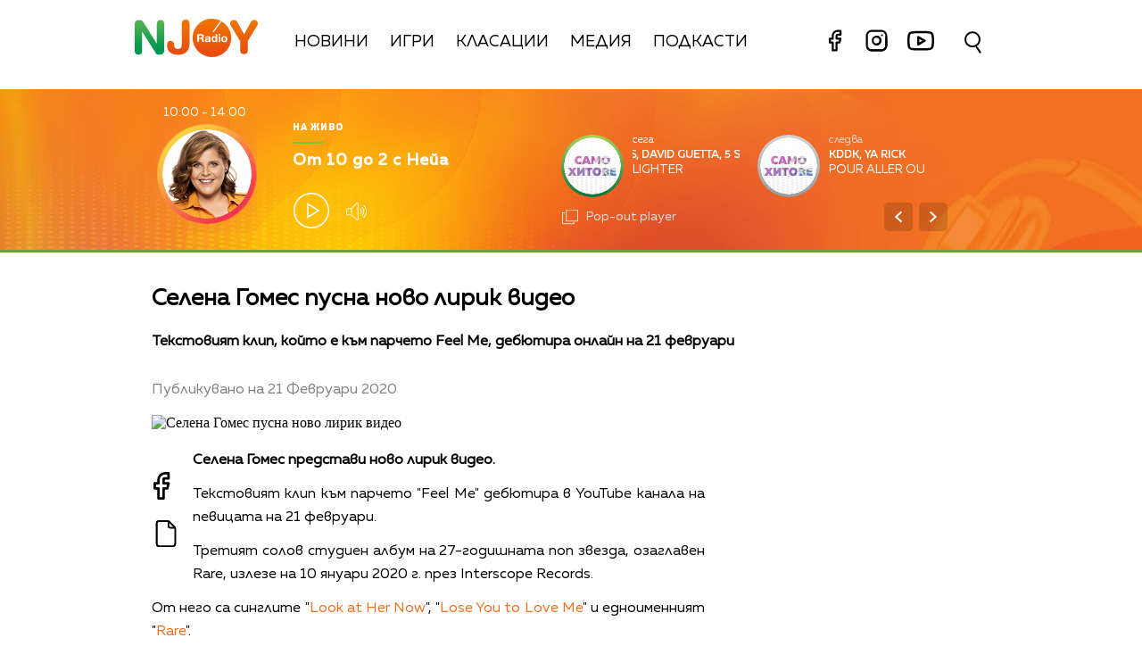

--- FILE ---
content_type: text/html; charset=UTF-8
request_url: https://njoy.bg/bg/news/view/23968/selena_gomes_pusna_novo_lirik_video
body_size: 12313
content:
<!DOCTYPE html>
<html>
	<head>

		<title>Селена Гомес пусна ново лирик видео - Radio N-JOY</title>

		<meta http-equiv="X-UA-Compatible" content="IE=edge" />
		<meta http-equiv="Content-Type" content="text/html; charset=utf-8" />
		<meta name="viewport" content="width=device-width, initial-scale=1, maximum-scale=1">
		<link rel="icon" type="image/png" sizes="32x32" href="/static/bg/microsites/njoy/img/favicon-32x32.png">

		<meta name="description" content="Текстовият клип, който е към парчето Feel Me,  дебютира онлайн на 21 февруари " />
		<meta name="keywords" content="" />

		<meta http-equiv="content-language" content="bg-BG">
		<meta property="og:locale" content="bg_BG" />
		<meta property="fb:app_id" content="357484504433028"/>
		<meta property="fb:admins" content="668717403"/>
		<meta property="fb:admins" content="727504059"/>
		
		<meta name="googlebot" content="index, follow"/> 
		<meta name="robots" content="index, follow"/> 
		<meta name="SKYPE_TOOLBAR" content="SKYPE_TOOLBAR_PARSER_COMPATIBLE"/>
		
		<meta name="facebook-domain-verification" content="kpg5xo8cta7klt9ws94btjfvscay51" />

		<link rel="stylesheet" type="text/css" href="https://cdn.jsdelivr.net/gh/englishextra/iframe-lightbox@latest/iframe-lightbox.min.css"/>
 
		<!-- Google Tag Manager -->
		<script>(function(w,d,s,l,i){w[l]=w[l]||[];w[l].push({'gtm.start':
		new Date().getTime(),event:'gtm.js'});var f=d.getElementsByTagName(s)[0],
		j=d.createElement(s),dl=l!='dataLayer'?'&l='+l:'';j.async=true;j.src=
		'https://www.googletagmanager.com/gtm.js?id='+i+dl;f.parentNode.insertBefore(j,f);
		})(window,document,'script','dataLayer','GTM-PNRZ3ZR');</script>
		<!-- End Google Tag Manager -->

					<meta property="og:site_name" content="Radio N-JOY" />
			<meta property="og:type" content="article" />
			<meta property="og:title" content="Селена Гомес пусна ново лирик видео" />
			<meta property="og:image" content="https://cdn.btv.bg/media/images/640x360/May2021/2112468643.jpg" />
			<meta property="og:url" content="https://njoy.bg/bg/news/view/23968/selena_gomes_pusna_novo_lirik_video" />
			<meta property="og:description" content="Текстовият клип, който е към парчето Feel Me,  дебютира онлайн на 21 февруари " />
			<link rel="image_src" href="https://cdn.btv.bg/media/images/640x360/May2021/2112468643.jpg" />
				<meta property="fb:pages" content="62619464998,279609462057051,301749389879651,153074661405885,41204216869,248414188545735,207281665852"/>
		
		<!-- google analytics code -->
		<script>
			(function(i,s,o,g,r,a,m){i['GoogleAnalyticsObject']=r;i[r]=i[r]||function(){
			(i[r].q=i[r].q||[]).push(arguments)},i[r].l=1*new Date();a=s.createElement(o),
			m=s.getElementsByTagName(o)[0];a.async=1;a.src=g;m.parentNode.insertBefore(a,m)
			})(window,document,'script','//www.google-analytics.com/analytics.js','ga');
			
			ga('create', 'UA-11522434-2', 'auto');
			ga('send', 'pageview');
	  
		</script>

		<script type="application/ld+json">
			{
			"@context":"http://schema.org",
			"@type":"WebPage",
			"description": "Текстовият клип, който е към парчето Feel Me,  дебютира онлайн на 21 февруари ",
			"url":"https://njoybg.bg",
			"mainEntityOfPage":"https://njoybg.bg",
			"name":"Селена Гомес пусна ново лирик видео - Radio N-JOY",
			"publisher":{
				"@type":"NewsMediaOrganization",
				"name":"bTV Radio Group",
				"logo":{
					"@type":"ImageObject",
					"url":"https://njoybg.bg/static/bg/microsites/njoy/img/svg/logo_NJOY_color.svg"
				},
				"publishingPrinciples":"https://njoy.bg/static/bg/microsites/njoy/privacy-policy/General-Terms_Websites_NJOY-JazzFM-ClassicFM.pdf"
				}
			}
		</script>
		<!-- VideoJS-->
		<link rel="stylesheet" type="text/css" href="/static/bg/shared/vjs/video-js.css" />
		<link rel="stylesheet" type="text/css" href="/static/bg/shared/vjs/videojs-contrib-ads.css" />
		<link rel="stylesheet" type="text/css" href="/static/bg/shared/vjs/videojs.ima.css" />
		<link rel="stylesheet" type="text/css" href="/static/bg/shared/vjs/videojs.suggestedVideoEndcap.css">
		<!-- / VideoJS -->
		
		<link rel="stylesheet" type="text/css" href="/static/bg/microsites/njoy/css/njoy.css?v=5.06" />

		<script>
			var site_id = "380";
			var article_id = "2100660551";
			var section_id = "160792092";
			var story_id = '';
			var gallery_id = '';
		</script>

		<script src="/static/bg/shared/js/jquery-3.6.0.min.js"></script>
		<script src="/static/bg/shared/js/jquery-migrate-3.3.2.min.js"></script>

		<script>
			var dfp_site = 'njoy.bg';
			var dfp_website = 'njoy';
			var dfp_mobile = false;
			var dfp_tags = [""];
			var dfp_status = {"medium_rectangle_300x250_first":true,"medium_rectangle_300x250_second":true,"megaboard":true,"megaboard_second":false,"megaboard_third":false,"wallpaper":true,"ibug":false,"carousel":false,"in_article_300x250_first":true,"in_article_300x250_second":true,"in_listing_native":false,"adform_exclusive_mobile_300x250_first":false,"adform_exclusive_mobile_300x250_second":false,"adform_exclusive_300x250_second":false,"video_border_top":false,"video_border_bottom":false,"video_overlay":false,"video_overlay_vertical":false,"top":true,"top_dropdown":false};
			var dfp_show_ads = 1;
			var dfp_env = '1';
		</script>

				<!-- Player JS -->
		<script type="text/javascript" src="/static/bg/shared/vjs/video.min.js"></script> 
		<script type="text/javascript" src="/static/bg/shared/vjs/videojs-contrib-ads.js"></script> 
		<script type="text/javascript" src="//imasdk.googleapis.com/js/sdkloader/ima3.js"></script> 
		<script src="/static/bg/shared/vjs/player-v2.js?v=1768465689"></script>
				<script type="text/javascript" src="/static/bg/shared/js/broute.js?v=1.0"></script>
		<script type="text/javascript" src="/static/bg/shared/js/am-audio-plugin.js?v=1.0"></script>
		<script type="text/javascript" src="/static/bg/shared/js/ga-audio-plugin.js?v=1.0"></script>
		<script type="text/javascript" src="/static/bg/shared/js/audio-player.js?v=1.0"></script>
		<script type="text/javascript" src="/static/bg/microsites/njoy/js/njoy.js?v=2.11"></script>
		<!-- Fermata slick -->
		<!-- <link href="/static/bg/microsites/bistro/css/slick.css" type="text/css" rel="stylesheet" /> -->
		<!-- <script type="text/javascript" src="/static/bg/microsites/bistro/js/slick.min.js"></script> -->
		<!-- Carousel -->
		

		<!-- Lottie CDN -->
		<script src="https://unpkg.com/@lottiefiles/lottie-player@0.4.0/dist/lottie-player.js"></script>

		<!-- TweenMax -->
		<script src='https://cdnjs.cloudflare.com/ajax/libs/gsap/1.16.1/TweenMax.min.js'></script>
    	<script src='https://cdnjs.cloudflare.com/ajax/libs/gsap/1.12.1/plugins/CSSRulePlugin.min.js'></script>

		<!-- Global site tag (gtag.js) - Google Analytics -->
		<script async src="https://www.googletagmanager.com/gtag/js?id=G-XWLK9HK6KW"></script>
		<script>
		window.dataLayer = window.dataLayer || [];
		function gtag(){dataLayer.push(arguments);}
		gtag('js', new Date());

		gtag('config', 'G-XWLK9HK6KW');
		</script>
		
		<!-- Fotorama from CDNJS, 19 KB -->
		<link  href="https://cdnjs.cloudflare.com/ajax/libs/fotorama/4.6.4/fotorama.css" rel="stylesheet">
		<script src="https://cdnjs.cloudflare.com/ajax/libs/fotorama/4.6.4/fotorama.js"></script>

		<!-- Animate css -->
		<link
			rel="stylesheet"
			href="https://cdnjs.cloudflare.com/ajax/libs/animate.css/4.1.1/animate.min.css"
		/>

					<script src="https://publisher.caroda.io/videoPlayer/caroda.min.js?ctok=0239cd062264" crossorigin="anonymous" defer>
			</script>
		 
	</head>
	<body class="big_z_index  " itemscope="" itemtype="https://schema.org/WebPage">
	 
	<!-- Google Tag Manager (noscript) -->
	<noscript><iframe src="https://www.googletagmanager.com/ns.html?id=GTM-PNRZ3ZR"
	height="0" width="0" style="display:none;visibility:hidden"></iframe></noscript>
	<!-- End Google Tag Manager (noscript) -->

	<!-- Load animation orangered circle -->
	<!-- <div id="loading-bg" style="background-color: #f2702296; position: fixed; z-index: 99; width: 100%; height: 100%">
		<canvas id="mask" width="600" height="600"></canvas>
	</div> -->

	<!-- Transition animation -->
	<div class="loader" style='display:none; opacity: 0;'>
        <div class="bar1"></div>
        <div class="bar2"></div>
        <div class="bar3"></div>
        <div class="bar4"></div>
        <div class="bar5"></div>
        <div class="bar6"></div>
	</div>
	<!-- <main>
		<div class="-content -index">
			<div>
			<h1>Loader Transition</h1>
			<a href="#" class="btn js-trigger-transition">Begin Transition</a>
			</div>
		</div>
	</main> -->

	<!-- Rocket go top button -->
	<div class="go_top_rocket_holder hidden" onclick='window.scrollTo(0, 0)'>
		<lottie-player class="go_top show" loop="" autoplay="" speed="0.6" mode="normal" src="/static/bg/microsites/njoy/lottie/go_top_gray_edited.json" style="height: 60px;
			width: 60px;" background="transparent">
		</lottie-player>
	</div>
	<div class='sticky-top'>
		<div id='desktop'>
			
<header class="site-header clear">
	<nav class="main-nav">
		<div class="top-nav width-980">
			<!-- <span class="mobile-menu-icon js-toggle-menu">
				<span class="burger-icon"><span></span></span>
			</span> -->
			<div class='logo-and-navigation'>
				<a class="site-logo fl" href="/"><img src="/static/bg/microsites/njoy/img/svg/logo_NJOY_color.svg" /><span class="separator"></span></a>
				
				<ul class="site-nav fl">
					<li style="padding-top: 10px;">
						<a href="/news/">Новини</a>
					</li>
					<li style="padding-top: 10px;">
						<a href="/games/" >Игри</a>
					</li>
					<li style="padding-top: 10px;">
						<a href="/charts/" >Класации</a>
					</li>
					<li style="padding-top: 10px;">
						<a href="/rubric/" >Медия</a>
					</li>
					<li>
						<a href="/podcast/" >Подкасти</a>
					</li> 
						<li style="float: right;">
							<div class="social-links" style="top: -5px;position: relative;">
								<a href="https://www.facebook.com/RadioNJOYBulgaria/" target="_blank" title="Facebook">
									<lottie-player hover="" speed="0.6" mode="normal" src="/static/bg/microsites/njoy/lottie/facebook.json" style="height: 35px;
										width: 35px;
										margin-right: 8px;
										display: inline-block;" background="transparent">
									</lottie-player>							
								</a>
								<a href="https://www.instagram.com/radionjoybg/?hl=bg" target="_blank" title="Instagram">
									<lottie-player hover="" speed="0.6" mode="normal" src="/static/bg/microsites/njoy/lottie/instagram.json" style="height: 35px;
										width: 35px;
										margin-right: 8px;
										display: inline-block;" background="transparent">
									</lottie-player>							
								</a>
								<a href="https://www.youtube.com/c/RadioNJOYBG" target="_blank" title="Youtube">
									<lottie-player hover="" speed="0.6" mode="normal" src="/static/bg/microsites/njoy/lottie/youtube.json" style="height: 40px;
										width: 40px;
										position:relative;
										bottom: -3px;
										margin-right: 8px;
										display: inline-block;" background="transparent">
									</lottie-player>							
								</a>
							</div>
						</li>
					
				</ul>
			</div>
			<div class="search-wrapper mobile_search">
                <div class="input-holder">
					<form  method="GET" id="search_form">
						<input name="q" type="text" class="search-input" placeholder="Търсене...">
						<input name="o" type="hidden" value="date">
					</form>
                    <button class="search-icon" onclick="searchToggle(this, event);"><span></span></button>
                </div>
                <span class="close" onclick="searchToggle(this, event);"></span>
            </div>
		</div>
		<div class="mobile-nav-wrapper width-980 clear">
			<div class="search-box hide">
				<a class="js-search-trigger"></a>
				<div class="search-slide">
					<div class="search-info">
						<div class="text">Въведете търсената дума и натиснете Enter</div>
						<span class="icon-close"></span>
					</div>
					<form action="/search">
						<input name="q" type="text" placeholder="Търси..." />
						<input name="o" type="hidden" value="date" />
						<div class="field-submit"><input type="submit" value="Търси" /><span class="icon-search"></span></div>
					</form>
				</div>
			</div>
			<ul class="site-nav main-mobile fl">
						<li>
							<a href="/news/">Новини</a>
						</li>
						<li>
							<a href="/games/" >Игри</a>
						</li>
						<!-- <li>
							<a href="/charts/" >Класации</a>
						</li>  -->
						<li>
							<a href="/media/rubric/" >Медия</a>
						</li>
						<li>
							<a href="/podcast/" >Подкасти</a>
						</li> 
				</ul>
						<div class="social-links fl">
				<!-- <a href="https://www.facebook.com/ladyzone.bg/" target="_blank"><i class="icon-facebook"></i>facebook</a>
				<a href="https://www.instagram.com/ladyzone.bg/" target="_blank"><i class="icon-instagram"></i>instagram</a>
				<a href="mailto:ladyzone@btv.bg" target="_blank"><i class="icon-mail"></i>mail</a> -->
			</div>
		</div>
	</nav>
</header>
			<style>
    div#audioSlider {
	display: block!important;
	position: relative!important;
	/* top: 28px!important;
	right: -145px!important; */
	width: 0px!important;
	height: 4px;
	border-radius: 10px!important;
	float: left!important;
    cursor: pointer;
    border: 1px solid orange;
    transition: 0.3s ease-out;

}

.ui-slider .ui-slider-handle {
	width: 14px!important;
	height: 14px!important;
}

.ui-widget.ui-widget-content {
	background:#fff !important;
}

span.ui-slider-handle.ui-corner-all.ui-state-default:focus {
	outline: none!important;
}

.ui-state-default, 
.ui-widget-content .ui-state-default, 
.ui-widget-header .ui-state-default, 
.ui-button, html .ui-button.ui-state-disabled:hover, 
html .ui-button.ui-state-disabled:active {
    border-radius: 100px!important;
    /* border: none!important; */
    background: radial-gradient(#f8b82e, #feb80a, red) !important;
    display: block;
    position: absolute;
    top: -5px;
    transform: translateX(-7px);
} 

.ui-widget-header {
	margin: 0 auto!important;
	left: 0!important;
	right: 0!important;
	background:#d0d0d0!important;
}

.sound {
	position: relative!important;
	font-size: 22px!important;
	color: #ffffff!important;
	width: 25px;
}

.sound_wrapper {
	display: block!important;
	position: absolute!important;
}

.mute {
	position: relative;
	float: right;
	top: 170px;
	font-size: 22px;
	left: 10px;
	color: #ffffff;
}

.audio-slider-wrapper{
    position:absolute;
    right: 6px !important;
    transform: translateY(-50%) translateX(-32px) scaleX(0);
    display: block;
    transition: 0.3s ease-out;
    top: 20px;
}

.open_volume_container:hover .audio-slider-wrapper{
    display: block;
    transition: 0.3s ease-out;
    right: 6px !important;
    transform: translateY(-50%) translateX(0) scaleX(1);
    opacity: 1;
}

.shrank-slider .audio-slider-wrapper{
    top: 11px;
}

.audio-slider-wrapper.active div#audioSlider{
    width: 100px !important;
    transition: 0.3s ease-out;

}

.shrank-slider .audio-slider-wrapper.active{
    bottom: -40px;
}

#volume-container, #volume-container-shrink {
    cursor:pointer;
    display: flex;
    width: 76px;
    justify-content: space-around;
    align-items: center;
    position: relative;
    height: 30px;
    position: relative;
    left: 10px;
}

#volume-container .label, #volume-container-shrink .label{
    width: 2px;
    height: 14px;
    background: #c6c6c6;
}

#volume-container .label.filled, #volume-container-shrink .label.filled{
    background: white;
}

#volume-container .label.selector, #volume-container-shrink .label.selector{
    background:white;
    height: 20px;
}

#volume-container .volume_text, #volume-container-shrink .volume_text{
    position: absolute;
    color: white;
    font-size: 10px;
    right: -17px;
    top: 9px;
    font-family: 'Muller Bold';
    display: none;
}
</style>

<div class="player">
    <div class='player-wrapper main_wrapper'>
        <div class='time-image-holder'>
            <div class='time'></div>
            <div class='image-holder' style='position: relative;'>
                <div id='circle_holder'>
                    <a href='' id="circle"></a>
                </div>
                <div class='player-image'></div>
                <!-- <img src='/static/bg/microsites/njoy/img/player-image.jpg' class='player-image' /> -->
            </div>
            <div class='player-range'></div>
        </div>
        <div class='player-info'>
            <div class='text-live-title'>На живо</div>
            <hr />
            <a class='player-live-title' href=''></a>
            <div class='player-button-holder'>
                <div class='player-play-pause' onclick='playPausePlayer()'>
                    <img src='/static/bg/microsites/njoy/img/svg/play.svg' />
                </div>
                <audio id='player' class="clear wrapper">
                    <source src="https://cdn.bweb.bg/radio/njoy.mp3" type="audio/mpeg">
                    Вашият браузър не поддържа аудио плейър.<br>
                </audio>
                <div class='open_volume_container'>
                    <div class='player-mute'>
                        <img src='/static/bg/microsites/njoy/img/svg/volume.svg' />
                    </div>
                    
                    <div class='audio-slider-wrapper'>
                        <div id="volume-container">
                            <div class="label filled" id="0"></div>
                            <div class="label filled" id="1"></div>
                            <div class="label filled" id="2"></div>
                            <div class="label filled" id="3"></div>
                            <div class="label filled" id="4"></div>
                            <div class="label filled" id="5"></div>
                            <div class="label filled" id="6"></div>
                            <div class="label filled" id="7"></div>
                            <div class="label filled" id="8"></div>
                            <div class="label selector" id="9"></div>
                            <span class="volume_text">7</span>
                        </div>
                    </div>
                </div>
            </div>
        </div>
        <div id='slider_ajax'></div>
    </div>
    <!-- SHRANK SLIDER -->
    <div class='shrank-slider main_wrapper' style='display:none; opacity:0;'>
        <div>            
            <li>
                <a href='' class='iframe-lightbox-link article_youtube_link'>
                    <div class='item now'>
                        <span class="link" style="display: none;"></span>
                        <div class='image-holder'>
                            <img class='shrank-player-mini-image' src='/static/bg/microsites/njoy/img/miley-tumbnail.png' />
                        </div>
                        <div class='info'>
                            <div class='timeleft'>сега</div>
                            <div class='artist-info-holder'>
                                <div class='album'>Woman in love</div>
                                <div class='artist'>Liz Mcclarnon <img src='/static/bg/microsites/njoy/img/share.png' /></div>
                            </div>
                            <div class='share-holder'>
                                
                            </div>
                        </div>
                    </div>
                </a>
            </li>
        </div>
        <div class='right-column'>
            <div class='player-play-pause' onclick='playPausePlayer()'>
                <img src='/static/bg/microsites/njoy/img/svg/play.svg' />
            </div>
            <div class='open_volume_container' style='position:relative'>
                <div class='player-mute'>
                    <img src='/static/bg/microsites/njoy/img/svg/volume.svg' />
                </div>

                <div class='audio-slider-wrapper'>
                    <div id="volume-container-shrink">
                        <div class="label filled" id="0"></div>
                        <div class="label filled" id="1"></div>
                        <div class="label filled" id="2"></div>
                        <div class="label filled" id="3"></div>
                        <div class="label filled" id="4"></div>
                        <div class="label filled" id="5"></div>
                        <div class="label filled" id="6"></div>
                        <div class="label filled" id="7"></div>
                        <div class="label filled" id="8"></div>
                        <div class="label selector" id="9"></div>
                        <span class="volume_text">7</span>
                    </div>
                </div>
            </div>
    
            <div class='pop-out' onclick="openPlayer()">
                <img src='/static/bg/microsites/njoy/img/svg/popOut.svg' />
                <div class='pop-out-text'>Pop-out player</div>
            </div>
        </div>
    </div>
</div>

<script>

let playerSlider = document.querySelector('#player'); 
let player = jQuery('.player');
let shrank_player = jQuery('.player .shrank-slider');
let main_player = jQuery('.player .player-wrapper');
let logoImg = jQuery('.site-logo img');
let navigationDiv = jQuery('.main-nav');

document.addEventListener('scroll', changeHeaderHeight, true);

function changeHeaderHeight(){
	if(document.body.scrollTop > 40 || document.documentElement.scrollTop > 40){
        player.css('height', '80px');
		player.css('margin-bottom', '120px');
        main_player.css('opacity', '0');
        // logoImg.css('width', '100px');
        // navigationDiv.css('padding', '10px 0');
        
		document.removeEventListener('scroll', changeHeaderHeight, true);
        jQuery('.go_top_rocket_holder').removeClass('hidden');
        
		setTimeout(() => {
			main_player.css('display','none');
			shrank_player.css({
				'display': 'flex',
				'opacity': '1'
			})

            document.addEventListener('scroll', changeHeaderHeight, true);
			changeHeaderHeight();
		}, 300);
	}else{
        player.css('height', '180px')
		player.css('margin-bottom', '20px');                
		shrank_player.css('opacity', '0');
        
		document.removeEventListener('scroll', changeHeaderHeight, true);
        jQuery('.go_top_rocket_holder').addClass('hidden');

		setTimeout(() => {
			shrank_player.css('display','none');
			main_player.css({
				'display': 'flex',
				'opacity': '1'
			});
			document.addEventListener('scroll', changeHeaderHeight, true); 
			changeHeaderHeight();
		}, 300);
	}
}
</script>

<script>
        selected_volume = 10;
        current_volume = 10;
        const volume_container = document.querySelector('#volume-container');
        const volume_container_shrink = document.querySelector('#volume-container-shrink');
        const volume_container_width = volume_container.style.width;
        
				window.live_audio_player = new bAudioPlayer("#player",{volume: 1});
				if (typeof gaAudioPlugin == "function") {
					window.live_audio_player.plugin("ga",gaAudioPlugin,{eventCategory:"Audio Player Live"});
				}
				
        function changeVolume(current_volume, element){
            var volume_label = document.querySelectorAll(element + ' div');

            for(let i = 0; i < 10; i++){
                volume_label[i].className = '';
                volume_label[i].classList.add('label');
                if(i < current_volume - 1){
                    volume_label[i].classList.add('filled');
                }else if(i == current_volume - 1){
                    volume_label[i].classList.add('selector');
                }
                volume_label[i].setAttribute("id", `${i}`)
            }
            const volume_text = document.querySelector(".volume_text");
            volume_text.innerHTML = current_volume;
            volume_text.classList.add('.volume_text');
        }

        const volume_labels = document.querySelectorAll('#volume-container .label');
        for(let i = 0; i < volume_labels.length; i++){
            volume_labels[i].addEventListener('mouseenter', function(e){
                changeVolume(parseInt(e.target.id) + 1, '#volume-container');
                current_volume = (parseInt(e.target.id) + 1);
            })
        }

        const volume_labels_shrink = document.querySelectorAll('#volume-container-shrink .label');
        for(let i = 0; i < volume_labels_shrink.length; i++){
            volume_labels_shrink[i].addEventListener('mouseenter', function(e){
                changeVolume(parseInt(e.target.id) + 1, '#volume-container-shrink');
                current_volume = (parseInt(e.target.id) + 1);
            })
        }
        
        volume_container.addEventListener('mouseleave', function(){
            changeVolume(selected_volume, '#volume-container');
        })

        volume_container.addEventListener('click', function(e){
            changeVolume(current_volume, '#volume-container');
            selected_volume = current_volume;
						window.live_audio_player.setVolume(selected_volume / 10);
        })

        volume_container_shrink.addEventListener('mouseleave', function(){
            changeVolume(selected_volume, '#volume-container-shrink');
        })

        volume_container_shrink.addEventListener('click', function(e){
            changeVolume(current_volume, '#volume-container-shrink');
            selected_volume = current_volume;
        })
    </script>		</div>
		<div id='mobile'>
			<div class='mobile_nav'>
    <div>
        <input id="menu__toggle" type="checkbox">
        <label class="menu__btn" for="menu__toggle">
            <span></span>
        </label>
        <ul class="menu__box">
            <li class="nav_item">
                <a href="/news/">Новини</a>
                <hr style='background:#14a868' />
            </li>
            <li class="nav_item">
                <a href="/games/">Игри</a>
                <hr style='background:#fcc100' />
            </li>
            <li class="nav_item">
                <a href="/charts/">Класации</a>
                <hr style='background:#eb760d' />
            </li> 
                <li class="nav_item">
                <a href="/rubric/">Медия</a>
                <hr style='background:#db001e' />
            </li>
                <li class="nav_item">
                <a href="/podcast/">Подкасти</a>
                <hr style='background:#e4007b' />
            </li> 
            </li>
                <li class="nav_item">
                <a href="/program/">Програма</a>
                <hr style='background:#76007a' />
            </li>
            </li>
                <li class="nav_item">
                <a href="/calendar/">Календар</a>
                <hr style='background:#3c057a' />
            </li>
            </li>
                <li class="nav_item">
                <a href="/reklama/">Реклама</a>
                <hr style='background:#0167b2' />
            </li>
            </li>
                <li class="nav_item">
                <a href="/contacts/">Контакти</a>
                <hr style='background:#00a7eb' />
            </li>
            </li>
                <li class="nav_item">
                <a href="/about/">За нас</a>
                <hr style='background:#00a17f' />
            </li>

            <li class="nav_item">
                <div class="social-links" style="/* width: 150px; */">
                    <a href="https://www.facebook.com/RadioNJOYBulgaria/" target="_blank" title="Facebook">
                        <lottie-player hover="" speed="0.6" mode="normal" src="/static/bg/microsites/njoy/lottie/facebook.json" style="height: 35px;
                            width: 35px;
                            margin-right: 8px;
                            display: inline-block;vertical-align: middle;" background="transparent">
                        </lottie-player>							
                    </a>
                    <a href="https://www.instagram.com/radionjoybg/?hl=bg" target="_blank" title="Instagram">
                        <lottie-player hover="" speed="0.6" mode="normal" src="/static/bg/microsites/njoy/lottie/instagram.json" style="height: 35px;
                            width: 35px;
                            margin-right: 8px;
                            display: inline-block;vertical-align: middle;" background="transparent">
                        </lottie-player>							
                    </a>
                    <a href="https://www.youtube.com/c/RadioNJOYBG" target="_blank" title="Youtube">
                        <lottie-player hover="" speed="0.6" mode="normal" src="/static/bg/microsites/njoy/lottie/youtube.json" style="height: 40px;
                            width: 40px;
                            position:relative;
                            bottom: 2px;
                            margin-right: 8px;
                            display: inline-block;vertical-align: middle;margin-top: 6px;" background="transparent">
                        </lottie-player>							
                    </a>
                </div>
            </li>
        </ul>
    </div>
    <div class='logo-placeholder'>
        <a href='/'>
            <img src='/static/bg/microsites/njoy/img/logo.png' />
        </a>
    </div>
    <div>
        <div class="search-wrapper mobile_search">
            <div class="input-holder">
                <form  method="GET" id="search_form_mobile">
                    <input name="q" type="text" class="search-input" placeholder="Търсене...">
                    <input name="o" type="hidden" value="date">
                </form>
                <button class="search-icon" onclick="searchToggle(this, event);"><span></span></button>
            </div>
            <span class="close" onclick="searchToggle(this, event);"></span>
        </div>
    </div>
</div>			<div class='mobile_player player'>
    <div id='main_mobile_player'>
        <div class='flex_center_align'>
            <div class='time-image-holder'>
                <div class='time'></div>
                <div class='image-holder-mobile' style='position: relative;'>
                    <div id='circle_holder'>
                        <a href='' id="mobile_circle"></a>
                    </div>
                    <div class='image-placeholder'>
                        <div class='player-image'></div>
                        <!-- <img src='/static/bg/microsites/njoy/img/player-image.jpg' class='player-image' /> -->
                    </div>
                </div>
                <div class='player-range'></div>
            </div>
            <div class='text-live-title'>На живо</div>
            <hr />
            <a class='player-live-title' href=''></a>
        </div>

        <div class='player-play-pause' onclick='playPausePlayer()'>
            <img src='/static/bg/microsites/njoy/img/mobile_play_button.png' />
        </div>

        <div id="mobile_song_slider_ajax">			
           
        </div>
    </div>
    <div id='shrink_mobile_player' style='display: none'>
        <div class='song-and-controls'>
            <a href='' class='iframe-lightbox-link article_youtube_link'>
                <span class="link" style="display: none;"></span>
                <div class='flex'>
                    <div class="image-holder-mobile">
                        <img src="/static/bg/microsites/njoy/img/orlin-tumbnail.png">
                    </div>
                    <div class="artist-info-holder">
                        <div class="album">Woman in love</div>
                        <div class="artist">Liz McClarnoan</div>
                    </div>
                </div>
            </a>
            <div class='controls'>
                <div class='player-play-pause' onclick='playPausePlayer()'>
                    <img class='play-button' src='/static/bg/microsites/njoy/img/mobile_play_button.png' />
                </div>
                <a class="share-holder">
                    <img src="/static/bg/microsites/njoy/img/svg/share-2-bold.svg">
                </a>
            </div>
        </div>
        <a onclick='mainMobilePlayer()' class='bottom-arrow-container'>
            <img src='/static/bg/microsites/njoy/img/shrink-player-arrow-bottom.png' />
        </a>
    </div>
</div>
<script>
    jQuery('.mobile_song_slider ul').carouZel();	
    jQuery('.mobile_song_slider .controls .left').on("click",function(){
        jQuery('.mobile_song_slider ul').carouZel('prev');
    });
    jQuery('.mobile_song_slider .controls .right').on("click",function(){
        jQuery('.mobile_song_slider ul').carouZel('next');
    });
</script>		</div>
	</div><div class="btv-mobileads-wrapper_wrap">
	<div class="btv-mobileads-wrapper_page">
		<div class="wrapper" id='content_router'>
						<div>
								<div>
										<div>
						<div class="bweb-gpt bweb-gpt--top_dropdown"><div id="div-gpt-ad-top_dropdown"></div></div>					</div>
										<div>
						<div class="bweb-gpt bweb-gpt--top"><div id="div-gpt-ad-top"></div></div>					</div>
										<div>
						<div class="bweb-gpt bweb-gpt--megaboard"><div id="div-gpt-ad-megaboard"></div></div>					</div>
									</div>
							</div>
						<div class="main_wrapper">
								<div>
										<div>
						<div class="home-article-heading-wrapper">
    <h1 class="title"> 
        Селена Гомес пусна ново лирик видео    </h1>

    <h4 class="summary"> 
        Текстовият клип, който е към парчето Feel Me,  дебютира онлайн на 21 февруари     </h4>

    <div class="published_from"> 
        Публикувано на  21 Февруари 2020     </div>
</div>

					</div>
									</div>
								<div class="content fl">
										<div>
						<style>
    img.share_icon {
        width: 12px;
    }

   .flag-wrapper {
        position: absolute;
        background: #ffffff;
        padding: 15px;
        box-sizing: border-box;
        width: fit-content;
        height: 50px;
        top: 299px;
        border-top-right-radius: 5px;
        width: intrinsic;           
        width: -moz-max-content;    
        width: -webkit-max-content; 
    }

    .flag-wrapper.article {
        background: transparent;
    }

    .flag-wrapper i.icon {
        width: 30px;
        height: auto;
        display: inline-block;
        vertical-align: middle;
    }

    .flag-wrapper i.icon img {
        width: 30px;
    }

    .flag-wrapper span.count {
        margin-left: 10px;
		font-family: 'Muller Regular';
    }

    .gallery-wrapper.slick-slider{
        margin-top: 0 !important;
    }
</style>

<div class="home-article-wrapper">

                    <div class="image">
                <div style='position:relative;'>
                                        <img src="https://cdn.btv.bg/media/images/640x360/May2021/2112468643.webp" alt="Селена Гомес пусна ново лирик видео" />
                </div>
                
                <div class="flag-wrapper article">
                    <i class="icon"></i>
                </div>
            </div>
            <div class="image-info">
                                    <div class="comment"> </div>
                                            </div>
        
        <div id="article_audio_player_wrapper" style='display:none;'>
            <div id='article_audio_player'>
                <div class='slider' onclick='sliderScroll(event)'>
                    <div class="sliderCurrent"></div>
                </div>
                <div class='buttons'>
                    <div style='width: 105px'>
                        <img src="/static/bg/microsites/njoy/img/article_audio_volume.png" alt="" />
                    </div>
                    <div class='navigation'>
                        <img src="/static/bg/microsites/njoy/img/article_audio_prev.png" onclick='scrollTrack("backward")' alt="" title='Превърти с 10 секунди' />
                        <img class='play-pause-button' src="/static/bg/microsites/njoy/img/svg/play-gray.svg" onclick='playPauseArticleAudio()' alt="" />
                        <img src="/static/bg/microsites/njoy/img/article_audio_next.png" onclick='scrollTrack("foward")' alt="" title='Превърти с 10 секунди' />
                    </div>
                    <div class='duration'>0:00 / 3:25</div>
                </div>
            </div>
            <audio id='article_audio_source' src='' style='display: none'></audio>

        </div>

        <script>
            

            // let source = document.querySelector('#article_audio_source');
            let playPause = jQuery('#article_audio_player .play-pause-button');
            let slider = jQuery('#article_audio_player .slider');
            let durationText = jQuery('#article_audio_player .duration');
            window.articleAudioSliderInterval = setInterval(playerChange, 1000);

						var article_audio_player = new bAudioPlayer("#article_audio_source",{});
						if (typeof gaAudioPlugin == "function") {
							article_audio_player.plugin("ga",gaAudioPlugin,{eventCategory:"Audio Player"});
						}

            function playerChange(){
                let sliderHolderWidth = jQuery('#article_audio_player').css('width');
                let durationPercent = 100 / article_audio_player.getDuration();
                let currentTimePercent = article_audio_player.getCurrentTime() * durationPercent;
                jQuery('#article_audio_player .sliderCurrent').css('width', `${parseInt(sliderHolderWidth) * (currentTimePercent * 0.01)}px`);
                durationText.text(`${getFormatedTime(article_audio_player.getCurrentTime())} / ${getFormatedTime(article_audio_player.getDuration())}`);
            }

            function getFormatedTime(time){
                let seconds, minutes;

                seconds = Math.floor(time % 60);
                if(seconds < 10) seconds = '0' + Math.floor(seconds);

                minutes = Math.floor(time / 60);
                if(minutes < 10) minutes = '0' + Math.floor(minutes);

                return `${minutes}:${seconds}`;
            }

            function playPauseArticleAudio(){
                if(!article_audio_player.isPlaying()){
										article_audio_player.play();
                    playPause.attr('src', '/static/bg/microsites/njoy/img/article_audio_pause.png');
                }else{
										article_audio_player.pause();
                    playPause.attr('src', '/static/bg/microsites/njoy/img/svg/play-gray.svg');
                }
                playerChange();
            }

            function scrollTrack(direction){
                if(direction == 'foward'){
                    if(article_audio_player.getCurrentTime() + 10 < article_audio_player.getDuration()){
												article_audio_player.seek(article_audio_player.getCurrentTime()+10);
                    }
                }
                else if(direction == 'backward'){
                    if(article_audio_player.getCurrentTime() - 10 > 0){
											article_audio_player.seek(article_audio_player.getCurrentTime()-10);
                    }
                }
                playerChange();
            }

            function sliderScroll(event){
                
                let target = event.target.offsetParent == document.querySelector('#article_audio_player .slider') ? event.target.offsetParent : event.target;
                let cursorX = event.pageX;
                let sliderWidth = target.offsetWidth;
                let sliderLeft = target.getBoundingClientRect().left;

                let sliderCursorPositionPixel = cursorX - sliderLeft;
                let percent = (sliderCursorPositionPixel * (100 / sliderWidth)).toFixed(0);
                let toCurrent = (article_audio_player.getDuration() / 100) * percent;

								article_audio_player.seek(toCurrent);
                playerChange();
            }
        </script>


	<div class='body'>
		<div class='buttons'>
			<lottie-player 
			 class="fb-lottie" 
			 hover="" 
			 speed="0.6" 
			 mode="normal" 
			 src="/static/bg/microsites/njoy/lottie/facebook.json" 
			 onclick="shareButton('facebook');return false;"
			 style="width: 45px;
                    margin-right: 20px;
                    right: 12px;
                    position: relative;
                    top: -6px;
					cursor:pointer;" background="transparent">
			</lottie-player>
			<lottie-player 
				class="copy-lottie" 
                onclick="copyPage(event)"
				hover="" speed="2" 
				mode="normal" 
				src="/static/bg/microsites/njoy/lottie/copy.json" 
				style="width: 80px;transform: translate(-24px, -24px);cursor:pointer;" 
				background="transparent">
					</lottie-player>
		</div>
		<p style="text-align: justify;"><strong>Селена Гомес представи ново лирик видео.</strong></p><p style="text-align: justify;">Текстовият клип към парчето "Feel Me" дебютира в YouTube канала на певицата на 21 февруари.</p><p style="text-align: justify;">Третият солов студиен албум на 27-годишната поп звезда, озаглавен Rare, излезе на 10 януари 2020 г. през Interscope Records.</p><p style="text-align: justify;">От него са синглите "<a href="https://www.youtube.com/watch?v=HGTOy5ghVb0" target="_blank">Look at Her Now</a>", "<a href="https://www.youtube.com/watch?v=zlJDTxahav0" target="_blank">Lose You to Love Me</a>" и едноименният "<a href="https://www.youtube.com/watch?v=ia1iuXbEaYQ" target="_blank">Rare</a>".</p><p style="text-align: justify;">Снимки: <a href="https://www.facebook.com/Selena/?tn-str=k*F" target="_blank">Facebook</a></p><p><iframe width="853" height="480" src="https://www.youtube.com/embed/4Th0EwFmkLA" frameborder="0"></iframe></p><span class="emb-links-slider"></span>        	</div>

			<div class='keywords-title'>Ключови думи: </div>
		<div>
				
							<a class='keywords' href='/search/?q=Селена Гомес'>Селена Гомес</a>
					</div>
	</div>					</div>
									</div>
								<div class="fr aside">
										<div>
						<div class="bweb-gpt bweb-gpt--medium_rectangle_300x250 bweb-gpt--medium_rectangle_300x250--first"><div id="div-gpt-ad-medium_rectangle_300x250_first"></div></div>					</div>
									</div>
								<div class="clear">
									</div>
							</div>
						<div class="bg-gray">
								<div class="main_wrapper">
										<div>
						<div>
    <h1 class='section-title' style='margin-top:0;padding-top: 35px;'>Свързани статии</h1>
    <hr class='section-title-border' />
</div>
<!-- Loop listing -->
<div class="news-home-bottom">
    <ul class='news_list'> 
                    <li class='news_item'>
                <a href="/news/blackpink-izdavat-mini-album.html">
                    <img src="https://cdn.btv.bg/media/images/320x180/Jan2026/2113729946.jpg">
                    <h2>BLACKPINK издават мини албум</h2>
                    <div class="date_wrapper">
                        <span class="date">15.01.2026</span>
                        <!-- <img src="/static/bg/microsites/njoy/img/svg/share-2.svg" class="share_icon"> -->
                    </div>
                </a>
            </li>
                    <li class='news_item'>
                <a href="/news/objaviha-nova-lokacija-za-koncerta-na.html">
                    <img src="https://cdn.btv.bg/media/images/320x180/Jan2026/2113729683.jpg">
                    <h2>Обявиха нова локация за концерта на Marcus & Martinus</h2>
                    <div class="date_wrapper">
                        <span class="date">14.01.2026</span>
                        <!-- <img src="/static/bg/microsites/njoy/img/svg/share-2.svg" class="share_icon"> -->
                    </div>
                </a>
            </li>
                    <li class='news_item'>
                <a href="/news/rushi.html">
                    <img src="https://cdn.btv.bg/media/images/320x180/Jan2026/2113729677.jpg">
                    <h2>Руши издава нов албум</h2>
                    <div class="date_wrapper">
                        <span class="date">14.01.2026</span>
                        <!-- <img src="/static/bg/microsites/njoy/img/svg/share-2.svg" class="share_icon"> -->
                    </div>
                </a>
            </li>
            </ul>
</div>
					</div>
									</div>
							</div>
						<div>
								<div>
										<div>
						<div class="bweb-gpt bweb-gpt--carousel"><div id="div-gpt-ad-carousel"></div></div>					</div>
										<div>
						<div class="bweb-gpt bweb-gpt--wallpaper"><div id="div-gpt-ad-wallpaper"></div></div>					</div>
										<div>
						<div class="bweb-gpt bweb-gpt--ibug"><div id="div-gpt-ad-ibug"></div></div>					</div>
									</div>
							</div>
					</div>
	</div>
</div>
 
		<footer>
			<div class='main_wrapper'>
				<div class='footer-nav'>
					<img class='footerSvgLogo' src='/static/bg/microsites/njoy/img/svg/footer_logo_NJOY.svg' />
					<div class='navigation'>
						<a href="/program/">Програма</a>
						 <!--<a href="/calendar/">Календар</a> -->
						<a href="/reklama/">Реклама</a>
						<a href="/contacts/">Контакти</a>
						<a href="/about/">За нас</a>
					</div>
					<div class='social-links'>
						<a href='https://www.facebook.com/RadioNJOYBulgaria/' target='_blank' title='Facebook'>
							<lottie-player
								hover
								speed="0.6"
								mode="normal"
								src="/static/bg/microsites/njoy/lottie/facebook.json"
								style="height: 35px;
										width: 35px;
										margin-right: 8px;
										filter:invert(1)"
								>
							</lottie-player>							
							<!-- <img src="/static/bg/microsites/njoy/img/svg/fb.svg" alt=""> -->
						</a>
						<a href='https://www.instagram.com/radionjoybg/?hl=bg' target='_blank' title='Instagram'>
							<lottie-player
								hover
								speed="0.6"
								mode="normal"
								src="/static/bg/microsites/njoy/lottie/instagram.json"
								style="height: 35px;
										width: 35px;
										margin-right: 8px;
										filter:invert(1)"
								>
							</lottie-player>							
							<!-- <img src="/static/bg/microsites/njoy/img/svg/instagram.svg" alt=""> -->
						</a>
						<a href='https://www.youtube.com/c/RadioNJOYBG' target='_blank' title='Youtube'>
							<lottie-player
								hover
								speed="0.6"
								mode="normal"
								src="/static/bg/microsites/njoy/lottie/youtube.json"
								style="height: 40px;
										width: 40px;
										position:relative;
										bottom: 2px;
										margin-right: 8px;
										filter:invert(1)"
								>
							</lottie-player>							
							<!-- <img style='width: unset;' src="/static/bg/microsites/njoy/img/svg/youtube.svg" alt=""> -->
						</a>
					</div>
				</div>
				<div class='policy-and-platform-logos'>
					<div style='width:67px;'></div>
					<div class='policy-text'>
						<a href="/static/bg/microsites/njoy/privacy-policy/Privacy_Policy_Websites_RCJ_NJOY_new.pdf" target="_blank">Политика за поверителност</a>
						<a href="https://web.static.btv.bg/Supplier%20Code%20of%20Conduct_RCJ.pdf" target="t_blank">Кодекс за поведение на доставчиците</a>
						<a href="/static/bg/microsites/njoy/privacy-policy/General-Terms_Websites_NJOY-JazzFM-ClassicFM.pdf" target="_blank">Общи условия</a>
					</div>
					<div class='platform-icons'>
						<img src="/static/bg/microsites/njoy/img/svg/android.svg" alt="">
						<img src="/static/bg/microsites/njoy/img/svg/apple.svg" alt="">
					</div>
				</div>
				<div class='radio-logos'>
					<a href='https://btvradio.bg'><img src="/static/bg/microsites/njoy/img/svg/footer_logo_bTVRadio.svg" alt=""></a>
					<a href='http://www.jazzfm.bg/'><img src="/static/bg/microsites/njoy/img/svg/footer_logo_JazzFM.svg" alt=""></a>
					<a href='http://classicfm.bg/' style='position: relative;bottom: 3px;'><img src="/static/bg/microsites/njoy/img/svg/classic_new.svg" alt=""></a>
					<a href='http://www.zrock.bg/'><img src="/static/bg/microsites/njoy/img/svg/footer_logo_ZROCK.svg" alt=""></a>
				</div>
				<p class='copyright-text'>
					©2021 Радиокомпания Си.Джей ООД. Всички права са запазени. 
				</p>
			</div>
		</footer>
		
		
<style></style>

<div style="display:none"><script type="text/javascript" src="/js/bg/shared/js/admanager/external.js?v=1.1.4"></script></div>

<script src="/static/bg/shared/js/admanager/ads.js?v=1721735008"></script>
<script>
    (function(){
        var w = window;
        var ins = w.atob('YnJhbkRldGVjdGl2ZQ==');
        var i = w.atob('aW5pdA==');
        if(typeof window[ins] === 'undefined') {
            window.jrdxm89620hwgrbywbku1768425205 = true;
            } else {
                window[ins][i](
                    function() {
                        window.jrdxm89620hwgrbywbku1768425205 = true;
                    }
                );
            }
    })();
  
</script>

		<!-- DFP -->
		<script type="text/javascript" src="/js/bg/shared/js/bweb.js?v=4.5.0"></script>
		<link rel="stylesheet" type="text/css" href="/css/bg/shared/css/bweb-gpt.css?v=4.5.0" />
		<script src='https://www.googletagservices.com/tag/js/gpt.js'></script>
		<script src="/js/bg/shared/js/bweb-gpt.js?v=4.5.0"></script>
		<script>
			if (typeof window.bWebAds.displayAdSlots == "function") {
				window.bWebAds.displayAdSlots();
			}
		</script>
		<!-- /DFP -->

				<img id="usrtrk" src="/lbin/global/usrtrk.php?type=4&id=2100660551" style="display:none;"/>
				
			<!-- Circle slider -->
			<script src="/static/bg/microsites/njoy/js/circle_slider.js"></script>
			<script src="https://cdnjs.cloudflare.com/ajax/libs/slick-carousel/1.8.1/slick.min.js" integrity="sha512-XtmMtDEcNz2j7ekrtHvOVR4iwwaD6o/FUJe6+Zq+HgcCsk3kj4uSQQR8weQ2QVj1o0Pk6PwYLohm206ZzNfubg==" crossorigin="anonymous"></script>
			<link rel="stylesheet" href="https://cdnjs.cloudflare.com/ajax/libs/slick-carousel/1.8.1/slick.min.css" integrity="sha512-yHknP1/AwR+yx26cB1y0cjvQUMvEa2PFzt1c9LlS4pRQ5NOTZFWbhBig+X9G9eYW/8m0/4OXNx8pxJ6z57x0dw==" crossorigin="anonymous" /> 
			<link rel="stylesheet" href="https://cdnjs.cloudflare.com/ajax/libs/slick-carousel/1.8.1/slick-theme.css" integrity="sha512-6lLUdeQ5uheMFbWm3CP271l14RsX1xtx+J5x2yeIDkkiBpeVTNhTqijME7GgRKKi6hCqovwCoBTlRBEC20M8Mg==" crossorigin="anonymous" />

			<!-- Adform Tracking Code BEGIN -->
			<script type="text/javascript">
				var sectionTopic = 'Новини';
				if (article_id && parseInt(article_id) > 0) {
					sectionTopic = "Статия";
				}
				window._adftrack = Array.isArray(window._adftrack) ? window._adftrack : (window._adftrack ? [window._adftrack] : []);
				window._adftrack.push({
					HttpHost: 'track.adform.net',
					pm: 2768440,
					divider: encodeURIComponent('|'),
					pagename: encodeURIComponent(sectionTopic)
				});
				(function () { var s = document.createElement('script'); s.type = 'text/javascript'; s.async = true; s.src = 'https://s2.adform.net/banners/scripts/st/trackpoint-async.js'; var x = document.getElementsByTagName('script')[0]; x.parentNode.insertBefore(s, x); })();
			</script>
			<noscript>
				<p style="margin:0;padding:0;border:0;">
					<img src="https://track.adform.net/Serving/TrackPoint/?pm=2768440&ADFPageName=Новини&ADFdivider=|" width="1" height="1" alt="" />
				</p>
			</noscript>
			<!-- Adform Tracking Code END -->
	</body>
</html>


--- FILE ---
content_type: text/html; charset=UTF-8
request_url: https://njoy.bg/lbin/njoy/show_info_ajax.php
body_size: 17
content:
{"time":"10:00 - 14:00","title":"\u041e\u0442 10 \u0434\u043e 2 \u0441 \u041d\u0435\u0439\u0430","summary":"\u0421\u043b\u0443\u0448\u0430\u0439\u0442\u0435 \u0448\u043e\u0443\u0442\u043e \u201e\u043e\u0442 10 \u0434\u043e 2 \u0441 \u041d\u0435\u0439\u0430\u201c \u043f\u043e \u0440\u0430\u0434\u0438\u043e N-JOY \u0438 \u043d\u0430\u0443\u0447\u0435\u0442\u0435 \u0430\u043a\u0442\u0443\u0430\u043b\u043d\u0438\u0442\u0435 \u043c\u0443\u0437\u0438\u043a\u0430\u043b\u043d\u0438, \u043a\u0438\u043d\u043e, \u0422\u0412 \u0438 \u0448\u043e\u0443\u0431\u0438\u0437\u043d\u0435\u0441 \u043d\u043e\u0432\u0438\u043d\u0438. \u0412\u043a\u043b\u044e\u0447\u0435\u0442\u0435 \u0441\u0435 \u0432 \u0442\u0435\u043a\u0443\u0449\u0438\u0442\u0435 \u0438\u0433\u0440\u0438 \u0441 \u043d\u0430\u0433\u0440\u0430\u0434\u0438 \u0438 \u0441\u0435 \u0437\u0430\u0431\u0430\u0432\u043b\u044f\u0432\u0430\u0439\u0442\u0435!","article_id":"2100654076","primary_image":"\/static\/bg\/microsites\/njoy\/img\/team\/nejka-dimitrova.png","percent":11,"url":"\/program\/ot-10-do-2-s-neja.html","image":"https:\/\/cdn.btv.bg\/media\/images\/x300\/Jun2021\/2112480664.jpg"}

--- FILE ---
content_type: text/html; charset=UTF-8
request_url: https://njoy.bg/lbin/njoy/refresh_song_ajax.php?view=desktop
body_size: 680
content:
{"main_slider":"<div class=\"schedule\">\t\t\t\r\n    <div class=\"box_body slick_wrapper\">\r\n        <ul class=\"slick_player_ul\" style='width: 440px;'>\r\n                                                <li>\r\n                                            <div class='item now' style='width: 220px;'>\r\n                            <div class='image-holder'>\r\n                                <img style='width: 64px' src='\/static\/bg\/microsites\/njoy\/img\/default_player_image.png' \/>\r\n                            <\/div>\r\n                            <div class='info'>\r\n                                <div class='timeleft'>\u0441\u0435\u0433\u0430<\/div>\r\n                                <div class='artist-info-holder'>\r\n                                    <div class='album'>\r\n                                        <div class='album-text'>\r\n                                            \ufeffGALANTIS, DAVID GUETTA, 5 SECONDS OF SUMMER                                        <\/div> \r\n                                    <\/div>\r\n                                    <div class='artist'>\r\n                                        <div class='artist-text'>\r\n                                            LIGHTER                                        <\/div>\r\n                                    <\/div>\r\n                                <\/div>\r\n                                                            <\/div>\r\n                        <\/div>\r\n                                        <\/li>\r\n                                                                <li>\r\n                                            <div class='item ' style='width: 220px;'>\r\n                            <div class='image-holder'>\r\n                                <img style='width: 64px' src='\/static\/bg\/microsites\/njoy\/img\/default_player_image.png' \/>\r\n                            <\/div>\r\n                            <div class='info'>\r\n                                <div class='timeleft'>\u0441\u043b\u0435\u0434\u0432\u0430<\/div>\r\n                                <div class='artist-info-holder'>\r\n                                    <div class='album'>\r\n                                        <div class='album-text'>\r\n                                            KDDK, YA RICK                                        <\/div> \r\n                                    <\/div>\r\n                                    <div class='artist'>\r\n                                        <div class='artist-text'>\r\n                                            POUR ALLER OU                                        <\/div>\r\n                                    <\/div>\r\n                                <\/div>\r\n                                                            <\/div>\r\n                        <\/div>\r\n                                        <\/li>\r\n                                                                <li>\r\n                                            <div class='item ' style='width: 220px;'>\r\n                            <div class='image-holder'>\r\n                                <img style='width: 64px' src='\/static\/bg\/microsites\/njoy\/img\/default_player_image.png' \/>\r\n                            <\/div>\r\n                            <div class='info'>\r\n                                <div class='timeleft'>\u043f\u0440\u0435\u0434\u0438\u0448\u043d\u0430<\/div>\r\n                                <div class='artist-info-holder'>\r\n                                    <div class='album'>\r\n                                        <div class='album-text'>\r\n                                            NICKA                                        <\/div> \r\n                                    <\/div>\r\n                                    <div class='artist'>\r\n                                        <div class='artist-text'>\r\n                                            \u0414\u0418\u0428\u0410\u0419                                        <\/div>\r\n                                    <\/div>\r\n                                <\/div>\r\n                                                            <\/div>\r\n                        <\/div>\r\n                                        <\/li>\r\n                                    <\/ul>\r\n        <div class='pop-and-controls'>\t\r\n            <div class='pop-out' onclick=\"openPlayer()\">\r\n                <img src='\/static\/bg\/microsites\/njoy\/img\/svg\/popOut.svg' \/>\r\n                <div class='pop-out-text'>Pop-out player<\/div>\r\n            <\/div>\t\r\n            <div class=\"controls\">\r\n                <div class=\"left\" onclick=\"jQuery('.slick_player_ul').slick('slickPrev')\">\r\n                    <a><\/a>\r\n                <\/div>\r\n                <div class=\"right\" onclick=\"jQuery('.slick_player_ul').slick('slickNext')\">\r\n                    <a><\/a>\r\n                <\/div>\r\n                <div class=\"clear\"><\/div>\r\n            <\/div>\t\r\n        <\/div>\r\n    <\/div>\t\r\n<\/div>\r\n\r\n<script>\r\nif(document.querySelectorAll('.slick_player_ul li').length <= 2){\r\n    jQuery('.pop-and-controls .controls').css('visibility', 'hidden');\r\n}\r\n\r\njQuery('.slick_player_ul').slick({\r\n\t\tarrows: false,\r\n\t\tinfinity: false,\r\n\t\tslidesToShow: 2,\r\n\t\tslidesToScroll: 1,\r\n\t\tautoplay:false,\r\n\t\t\/\/ autoplaySpeed:false,\r\n\t\tdots: false\r\n    });\r\n\r\nif(jQuery('.slick_player_ul .slick-track').css('width') == '0px'){\r\n    jQuery('.slick_player_ul li').width('220px');\r\n    let slick_track_width = jQuery('.slick_player_ul li').length * 220;\r\n    jQuery('.slick_player_ul .slick-track').css('width', `${slick_track_width}px`);\r\n    if(jQuery('.slick_player_ul .slick-cloned').length){\r\n        jQuery('.slick_player_ul .slick-track').css('transform', 'translate3d(-440px, 0px, 0px)');\r\n    }\r\n}\r\nif(jQuery('.slick_player_ul .slick-track li').length == 1){\r\n    jQuery('.slick_player_ul .slick-track').css('margin', 0);\r\n}\r\n<\/script>\r\n","shrink_slider":{"title":"\ufeffGALANTIS, DAVID GUETTA, 5 SECONDS OF SUMMER","artist":"LIGHTER","image":"\/static\/bg\/microsites\/njoy\/img\/default_player_image.png"}}

--- FILE ---
content_type: text/html; charset=UTF-8
request_url: https://njoy.bg/lbin/njoy/show_info_ajax.php
body_size: -62
content:
{"time":"10:00 - 14:00","title":"\u041e\u0442 10 \u0434\u043e 2 \u0441 \u041d\u0435\u0439\u0430","summary":"\u0421\u043b\u0443\u0448\u0430\u0439\u0442\u0435 \u0448\u043e\u0443\u0442\u043e \u201e\u043e\u0442 10 \u0434\u043e 2 \u0441 \u041d\u0435\u0439\u0430\u201c \u043f\u043e \u0440\u0430\u0434\u0438\u043e N-JOY \u0438 \u043d\u0430\u0443\u0447\u0435\u0442\u0435 \u0430\u043a\u0442\u0443\u0430\u043b\u043d\u0438\u0442\u0435 \u043c\u0443\u0437\u0438\u043a\u0430\u043b\u043d\u0438, \u043a\u0438\u043d\u043e, \u0422\u0412 \u0438 \u0448\u043e\u0443\u0431\u0438\u0437\u043d\u0435\u0441 \u043d\u043e\u0432\u0438\u043d\u0438. \u0412\u043a\u043b\u044e\u0447\u0435\u0442\u0435 \u0441\u0435 \u0432 \u0442\u0435\u043a\u0443\u0449\u0438\u0442\u0435 \u0438\u0433\u0440\u0438 \u0441 \u043d\u0430\u0433\u0440\u0430\u0434\u0438 \u0438 \u0441\u0435 \u0437\u0430\u0431\u0430\u0432\u043b\u044f\u0432\u0430\u0439\u0442\u0435!","article_id":"2100654076","primary_image":"\/static\/bg\/microsites\/njoy\/img\/team\/nejka-dimitrova.png","percent":11,"url":"\/program\/ot-10-do-2-s-neja.html","image":"https:\/\/cdn.btv.bg\/media\/images\/x300\/Jun2021\/2112480664.jpg"}

--- FILE ---
content_type: text/html; charset=UTF-8
request_url: https://njoy.bg/lbin/njoy/refresh_song_ajax.php?view=desktop
body_size: 620
content:
{"main_slider":"<div class=\"schedule\">\t\t\t\r\n    <div class=\"box_body slick_wrapper\">\r\n        <ul class=\"slick_player_ul\" style='width: 440px;'>\r\n                                                <li>\r\n                                            <div class='item now' style='width: 220px;'>\r\n                            <div class='image-holder'>\r\n                                <img style='width: 64px' src='\/static\/bg\/microsites\/njoy\/img\/default_player_image.png' \/>\r\n                            <\/div>\r\n                            <div class='info'>\r\n                                <div class='timeleft'>\u0441\u0435\u0433\u0430<\/div>\r\n                                <div class='artist-info-holder'>\r\n                                    <div class='album'>\r\n                                        <div class='album-text'>\r\n                                            \ufeffGALANTIS, DAVID GUETTA, 5 SECONDS OF SUMMER                                        <\/div> \r\n                                    <\/div>\r\n                                    <div class='artist'>\r\n                                        <div class='artist-text'>\r\n                                            LIGHTER                                        <\/div>\r\n                                    <\/div>\r\n                                <\/div>\r\n                                                            <\/div>\r\n                        <\/div>\r\n                                        <\/li>\r\n                                                                <li>\r\n                                            <div class='item ' style='width: 220px;'>\r\n                            <div class='image-holder'>\r\n                                <img style='width: 64px' src='\/static\/bg\/microsites\/njoy\/img\/default_player_image.png' \/>\r\n                            <\/div>\r\n                            <div class='info'>\r\n                                <div class='timeleft'>\u0441\u043b\u0435\u0434\u0432\u0430<\/div>\r\n                                <div class='artist-info-holder'>\r\n                                    <div class='album'>\r\n                                        <div class='album-text'>\r\n                                            KDDK, YA RICK                                        <\/div> \r\n                                    <\/div>\r\n                                    <div class='artist'>\r\n                                        <div class='artist-text'>\r\n                                            POUR ALLER OU                                        <\/div>\r\n                                    <\/div>\r\n                                <\/div>\r\n                                                            <\/div>\r\n                        <\/div>\r\n                                        <\/li>\r\n                                                                <li>\r\n                                            <div class='item ' style='width: 220px;'>\r\n                            <div class='image-holder'>\r\n                                <img style='width: 64px' src='\/static\/bg\/microsites\/njoy\/img\/default_player_image.png' \/>\r\n                            <\/div>\r\n                            <div class='info'>\r\n                                <div class='timeleft'>\u043f\u0440\u0435\u0434\u0438\u0448\u043d\u0430<\/div>\r\n                                <div class='artist-info-holder'>\r\n                                    <div class='album'>\r\n                                        <div class='album-text'>\r\n                                            NICKA                                        <\/div> \r\n                                    <\/div>\r\n                                    <div class='artist'>\r\n                                        <div class='artist-text'>\r\n                                            \u0414\u0418\u0428\u0410\u0419                                        <\/div>\r\n                                    <\/div>\r\n                                <\/div>\r\n                                                            <\/div>\r\n                        <\/div>\r\n                                        <\/li>\r\n                                    <\/ul>\r\n        <div class='pop-and-controls'>\t\r\n            <div class='pop-out' onclick=\"openPlayer()\">\r\n                <img src='\/static\/bg\/microsites\/njoy\/img\/svg\/popOut.svg' \/>\r\n                <div class='pop-out-text'>Pop-out player<\/div>\r\n            <\/div>\t\r\n            <div class=\"controls\">\r\n                <div class=\"left\" onclick=\"jQuery('.slick_player_ul').slick('slickPrev')\">\r\n                    <a><\/a>\r\n                <\/div>\r\n                <div class=\"right\" onclick=\"jQuery('.slick_player_ul').slick('slickNext')\">\r\n                    <a><\/a>\r\n                <\/div>\r\n                <div class=\"clear\"><\/div>\r\n            <\/div>\t\r\n        <\/div>\r\n    <\/div>\t\r\n<\/div>\r\n\r\n<script>\r\nif(document.querySelectorAll('.slick_player_ul li').length <= 2){\r\n    jQuery('.pop-and-controls .controls').css('visibility', 'hidden');\r\n}\r\n\r\njQuery('.slick_player_ul').slick({\r\n\t\tarrows: false,\r\n\t\tinfinity: false,\r\n\t\tslidesToShow: 2,\r\n\t\tslidesToScroll: 1,\r\n\t\tautoplay:false,\r\n\t\t\/\/ autoplaySpeed:false,\r\n\t\tdots: false\r\n    });\r\n\r\nif(jQuery('.slick_player_ul .slick-track').css('width') == '0px'){\r\n    jQuery('.slick_player_ul li').width('220px');\r\n    let slick_track_width = jQuery('.slick_player_ul li').length * 220;\r\n    jQuery('.slick_player_ul .slick-track').css('width', `${slick_track_width}px`);\r\n    if(jQuery('.slick_player_ul .slick-cloned').length){\r\n        jQuery('.slick_player_ul .slick-track').css('transform', 'translate3d(-440px, 0px, 0px)');\r\n    }\r\n}\r\nif(jQuery('.slick_player_ul .slick-track li').length == 1){\r\n    jQuery('.slick_player_ul .slick-track').css('margin', 0);\r\n}\r\n<\/script>\r\n","shrink_slider":{"title":"\ufeffGALANTIS, DAVID GUETTA, 5 SECONDS OF SUMMER","artist":"LIGHTER","image":"\/static\/bg\/microsites\/njoy\/img\/default_player_image.png"}}

--- FILE ---
content_type: text/html; charset=utf-8
request_url: https://www.google.com/recaptcha/api2/aframe
body_size: 268
content:
<!DOCTYPE HTML><html><head><meta http-equiv="content-type" content="text/html; charset=UTF-8"></head><body><script nonce="1IhdzVI4R1fDbNH0wfSGhg">/** Anti-fraud and anti-abuse applications only. See google.com/recaptcha */ try{var clients={'sodar':'https://pagead2.googlesyndication.com/pagead/sodar?'};window.addEventListener("message",function(a){try{if(a.source===window.parent){var b=JSON.parse(a.data);var c=clients[b['id']];if(c){var d=document.createElement('img');d.src=c+b['params']+'&rc='+(localStorage.getItem("rc::a")?sessionStorage.getItem("rc::b"):"");window.document.body.appendChild(d);sessionStorage.setItem("rc::e",parseInt(sessionStorage.getItem("rc::e")||0)+1);localStorage.setItem("rc::h",'1768465698595');}}}catch(b){}});window.parent.postMessage("_grecaptcha_ready", "*");}catch(b){}</script></body></html>

--- FILE ---
content_type: text/css; charset=utf-8
request_url: https://cdn.jsdelivr.net/gh/englishextra/iframe-lightbox@latest/iframe-lightbox.min.css
body_size: 711
content:
/*!
 * modified Simple lightbox effect in pure JS
 * @see {@link https://github.com/squeral/lightbox}
 * @see {@link https://github.com/squeral/lightbox/blob/master/lightbox.js}
 * passes jshint
 */.iframe-lightbox,.iframe-lightbox .backdrop{width:100%;height:100%;top:0;left:0}.iframe-lightbox{display:none;position:fixed;opacity:0;-webkit-transition:opacity .2s ease;transition:opacity .2s ease;/*!
	 * @see {@link https://github.com/englishextra/iframe-lightbox/issues/10}
	 * @see {@link https://github.com/englishextra/iframe-lightbox/issues/14}
	 */z-index:999999}.iframe-lightbox .backdrop{position:absolute;background-color:rgba(0,0,0,.7);cursor:default}.iframe-lightbox .content-holder{width:80%;position:absolute;top:50%;left:50%;-webkit-transform:translate(-50%,-50%);transform:translate(-50%,-50%);margin-right:-50%}.iframe-lightbox .content{height:0;position:relative;padding-bottom:56.25%}.iframe-lightbox .content>.body{position:absolute;top:0;left:0;width:100%;height:100%/*!
	 * Edge and IE11 wont animate SMIL SVG
	 * @see {@link https://loading.io/}
	 * @see {@link http://b64.io/}
	 */}/*!
 * pure CSS version
 * @see {@link https://epic-spinners.epicmax.co/}
 *//*!
 * another pure css spinner
 * @see {@link https://epic-spinners.epicmax.co/}
 */.iframe-lightbox .content>.body .half-circle-spinner,.iframe-lightbox .content>.body .half-circle-spinner *{-webkit-box-sizing:border-box;box-sizing:border-box}.iframe-lightbox .content>.body .half-circle-spinner{width:60px;height:60px;border-radius:100%;position:relative;margin:0;position:fixed;top:50%;left:50%;margin-right:-50%;-webkit-transform:translate(-50%,-50%);-ms-transform:translate(-50%,-50%);transform:translate(-50%,-50%)}.iframe-lightbox .content>.body .half-circle-spinner .circle{content:"";position:absolute;width:100%;height:100%;border-radius:100%;border:calc(60px / 10) solid transparent}.iframe-lightbox .content>.body .half-circle-spinner .circle.circle-1{border-top-color:#fff;-webkit-animation:half-circle-spinner-animation 1s infinite;animation:half-circle-spinner-animation 1s infinite}.iframe-lightbox .content>.body .half-circle-spinner .circle.circle-2{border-bottom-color:#fff;-webkit-animation:half-circle-spinner-animation 1s infinite alternate;animation:half-circle-spinner-animation 1s infinite alternate}@-webkit-keyframes half-circle-spinner-animation{0%{-webkit-transform:rotate(0);transform:rotate(0)}100%{-webkit-transform:rotate(360deg);transform:rotate(360deg)}}@keyframes half-circle-spinner-animation{0%{-webkit-transform:rotate(0);transform:rotate(0)}100%{-webkit-transform:rotate(360deg);transform:rotate(360deg)}}.iframe-lightbox .content>.body.is-loaded .half-circle-spinner{display:none}.iframe-lightbox iframe{display:block;width:100%;height:100%;border:0;box-shadow:.267rem .267rem .267rem 0 rgba(3,3,3,.3);/*!
	 * in js: iframe onload="this.style.opacity=1;" style="opacity:0;border:none;"
	 */-webkit-transition:opacity .2s ease;transition:opacity .2s ease}.iframe-lightbox.is-showing{display:block}.iframe-lightbox.is-opened{opacity:1}.iframe-lightbox .btn-close{position:fixed;top:.625em;right:.625em;width:1.5em;height:1.5em/*!
	 * Edge and IE11 wont animate SMIL SVG
	 * @see {@link https://loading.io/}
	 * @see {@link http://b64.io/}
	 */}/*!
 * pure css version
 * @see {@link https://codepen.io/brissmyr/pen/egidw}
 */.iframe-lightbox .btn-close:after,.iframe-lightbox .btn-close:before{content:" ";width:.125em;height:1.5em;position:absolute;right:.625em;background-color:#fff}.iframe-lightbox .btn-close:before{-webkit-transform:rotate(45deg);transform:rotate(45deg)}.iframe-lightbox .btn-close:after{-webkit-transform:rotate(-45deg);transform:rotate(-45deg)}/*!
 * @see {@link https://github.com/englishextra/iframe-lightbox/issues/12}
 */body.iframe-lightbox-open{overflow:hidden}

--- FILE ---
content_type: application/javascript; charset=utf-8
request_url: https://fundingchoicesmessages.google.com/f/AGSKWxWo-WOch2QHEyCcmj3FtP9GMcuLu8R0exMnOrWkXWyDz5j3y2FG-fGJNDxyW2u7p5SX8LnjAOCnYkSy_5SdWAbBRmMV3NQxYklGlLR_GIE1YADy2CEmfs336Nik-ko92eL7kD_Xmp6myuNu9I2vqLUS0fgR-Vdvv4jF55Cl18-bR7Gnmmp1bNI9mL7t/_-advertising2-/ads/narf_/fuckadblock.min.js/amp4ads-_ads1-
body_size: -1292
content:
window['ea40c391-fc6d-4539-a38d-40352aecb994'] = true;